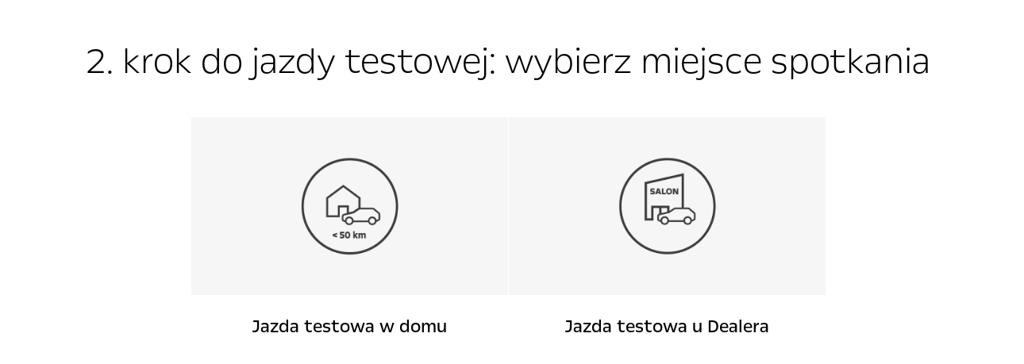

--- FILE ---
content_type: text/html;charset=utf-8
request_url: https://www.opel.pl/promocje/index-promocje/wybierz-jazde-probna-oplem/test-drive-partials/corsa-e-test-drive-options.html
body_size: 1142
content:
<!DOCTYPE html>
<html dir="ltr" lang="pl">
<head>
<meta charset="utf-8"/>
<meta name="viewport" content="width=device-width, initial-scale=1"/>
<meta http-equiv="content-type" content="text/html; charset=UTF-8"/>
<meta name="keywords"/>
<meta name="description" content="Citroen Modal Partial"/>
<meta name="robots" content="noindex, nofollow"/>
<meta name="brand" content="opel"/>
<meta name="theme" content="opel-redesign"/>
<script defer="defer" type="text/javascript" src="https://rum.hlx.page/.rum/@adobe/helix-rum-js@%5E2/dist/rum-standalone.js" data-routing="env=prod,tier=publish,ams=OPEL Automobile GMBH"></script>
<script>
        (function() {
            window.languageScript = 'ltr';
        })();
    </script>
<link rel="stylesheet" href="/etc/clientlibs/mars/commons.lc-20251126154417-lc.min.css" type="text/css">
<link rel="stylesheet" href="/etc/clientlibs/opel-redesign/head/css/ltr/global.lc-20251126154417-lc.min.css" type="text/css">
<script src="/etc/clientlibs/opel-redesign/head/js.lc-20251126154417-lc.min.js"></script>
<link rel="stylesheet" href="/etc/clientlibs/mars/config.lc-20251126154417-lc.min.css" type="text/css">
<link rel="icon" type="image/vnd.microsoft.icon" href="/etc/designs/opel/favicon.ico"/>
<link rel="apple-touch-icon" type="image/vnd.microsoft.icon" href="/etc/designs/opel/favicon.ico"/>
<title>Corsa-e test drive options</title>
</head>
<body>
<div class="q-modal-content">
<div class="aem-Grid aem-Grid--12 aem-Grid--default--12 ">
<div class="grid_builder_v2 grid_builder aem-GridColumn aem-GridColumn--default--12">
<div class="q-grid-container      grid-bg-white q-margin-large    ">
<div class="row">
<div class="small-12 medium-12 columns">
<div class="aem-Grid aem-Grid--12 aem-Grid--default--12 ">
<div class="headline_text_v2 headline_text aem-GridColumn aem-GridColumn--default--12">	<div class="q-mod q-mod-headline-text q-headline-text q-ht-stacked  q-btn-bottom  q-ht-expander-margin-none">
<div class="q-headline-container  flexbox-container q-no-content">
<div class="ht-headline-row ">
<div class="ht-headline flex-item" data-dtm-values="{&#34;dtm2&#34;:&#34;false&#34;,&#34;dtm1&#34;:&#34;headline expander&#34;}">
<div class="header q-headline q-rte-container"><div style="text-align: center;"><span class="font-48"><span class="font-light">2. krok do jazdy testowej: wybierz miejsce spotkania</span></span></div>
</div>
</div>
</div>
</div>
</div>
</div>
</div>
</div>
</div>
</div>
</div>
<div class="grid_builder_v2 grid_builder aem-GridColumn aem-GridColumn--default--12">
<div class="q-grid-container      grid-bg-white q-margin-large  q-equalize  ">
<div class="row">
<div class="small-12 medium-2 columns">
<div class="aem-Grid aem-Grid--12 aem-Grid--default--12 ">
<div class="headline_text_v2 headline_text aem-GridColumn aem-GridColumn--default--12">	<div class="q-mod q-mod-headline-text q-headline-text q-ht-stacked  q-btn-bottom  q-ht-expander-margin-none">
<div class="q-headline-container  flexbox-container ">
<div class="ht-headline-row ht-headline-row--empty">
</div>
<div class="ht-content q-ht-paragraph flex-item q-rte-container">
<p> </p>
<p> </p>
</div>
</div>
</div>
</div>
</div>
</div>
<div class="small-12 medium-4 columns">
<div class="aem-Grid aem-Grid--12 aem-Grid--default--12 ">
<div class="multimedia_teaser aem-GridColumn aem-GridColumn--default--12">
<div class="q-multimedia-teaser q-teaser-button js-multimedia-teaser  ">
<div class=" q-teaser-top">
<div class="q-teaser-image-container">
<div>
<div class="q-responsive-image overlaySelectGradient q-mod q-mod-responsive-image   stat-image-link" data-dtm="responsive image">
<div class="q-image-wrapper">
<a href="https://www.opel.pl/tools/opel-zamowienie-jazdy-probnej-z-domu.html?x-filters=0C&x-carline=0C&x-marketing-id=OPPL_TESTDRIVE_HOME_DEALER" class="q-image-link stat-image-link  q-mod q-mod-analytics" data-dtm="responsive image" data-gtm-event="uaevent">
<div class="q-image-container" data-aspect-ratio="16:9">
<picture>
<!--[if IE 9]><video style="display: none;"><![endif]-->
<source srcset="/content/dam/opel/poland/offers/16x9/2022_august/pl_test-drive-home_16x9.jpg?imwidth=1920" media="(min-width: 1182px)"/>
<source srcset="/content/dam/opel/poland/offers/16x9/2022_august/pl_test-drive-home_16x9.jpg?imwidth=1182" media="(min-width: 991px)"/>
<source srcset="/content/dam/opel/poland/offers/16x9/2022_august/pl_test-drive-home_16x9.jpg?imwidth=991" media="(min-width: 768px)"/>
<!--[if IE 9]></video><![endif]-->
<img srcset="/content/dam/opel/poland/offers/16x9/2022_august/pl_test-drive-home_16x9.jpg?imwidth=768" alt="Opel, znajdź dealera"/>
</picture>
</div>
</a>
</div>
</div>
</div>
</div>
</div>
<div class=" q-teaser-bottom">
<div class="q-teaser-content-container">
<div class="q-title-container ">
<div class="q-title">
<span class="q-label"><div style="text-align: center;">Jazda testowa w domu</div>
</span>
</div>
</div>
</div>
</div>
</div>
</div>
</div>
</div>
<div class="small-12 medium-4 columns">
<div class="aem-Grid aem-Grid--12 aem-Grid--default--12 ">
<div class="multimedia_teaser aem-GridColumn aem-GridColumn--default--12">
<div class="q-multimedia-teaser q-teaser-button js-multimedia-teaser  ">
<div class=" q-teaser-top">
<div class="q-teaser-image-container">
<div>
<div class="q-responsive-image overlaySelectGradient q-mod q-mod-responsive-image   stat-image-link" data-dtm="responsive image">
<div class="q-image-wrapper">
<a href="https://www.opel.pl/tools/opel-zamowienie-jazdy-probnej-u-dealera.html?x-filters=0C&x-carline=0C&x-marketing-id=OPPL_TESTDRIVE_HOME_HOME" class="q-image-link stat-image-link  q-mod q-mod-analytics" data-dtm="responsive image" data-gtm-event="uaevent">
<div class="q-image-container" data-aspect-ratio="16:9">
<picture>
<!--[if IE 9]><video style="display: none;"><![endif]-->
<source srcset="/content/dam/opel/poland/offers/16x9/2022_august/pl_test-drive-salon_16x9_c.jpg?imwidth=1920" media="(min-width: 1182px)"/>
<source srcset="/content/dam/opel/poland/offers/16x9/2022_august/pl_test-drive-salon_16x9_c.jpg?imwidth=1182" media="(min-width: 991px)"/>
<source srcset="/content/dam/opel/poland/offers/16x9/2022_august/pl_test-drive-salon_16x9_c.jpg?imwidth=991" media="(min-width: 768px)"/>
<!--[if IE 9]></video><![endif]-->
<img srcset="/content/dam/opel/poland/offers/16x9/2022_august/pl_test-drive-salon_16x9_c.jpg?imwidth=768" alt="Opel, znajdź dealera"/>
</picture>
</div>
</a>
</div>
</div>
</div>
</div>
</div>
<div class=" q-teaser-bottom">
<div class="q-teaser-content-container">
<div class="q-title-container ">
<div class="q-title">
<span class="q-label"><div style="text-align: center;">Jazda testowa u Dealera</div>
</span>
</div>
</div>
</div>
</div>
</div>
</div>
</div>
</div>
<div class="small-12 medium-2 columns">
<div class="aem-Grid aem-Grid--12 aem-Grid--default--12 ">
<div class="headline_text_v2 headline_text aem-GridColumn aem-GridColumn--default--12">	<div class="q-mod q-mod-headline-text q-headline-text q-ht-stacked  q-btn-bottom  q-ht-expander-margin-none">
<div class="q-headline-container  flexbox-container ">
<div class="ht-headline-row ht-headline-row--empty">
</div>
<div class="ht-content q-ht-paragraph flex-item q-rte-container">
<p> </p>
<p> </p>
</div>
</div>
</div>
</div>
</div>
</div>
</div>
</div>
</div>
</div>
</div>
<script src="/etc/clientlibs/opel-redesign/foot.lc-20251126154417-lc.min.js"></script>
</body>
</html>


--- FILE ---
content_type: text/css;charset=utf-8
request_url: https://www.opel.pl/etc/clientlibs/mars/config.lc-20251126154417-lc.min.css
body_size: -60
content:
.cfg-header,.cfg-footer{padding:10px}
.cfg-header{margin-bottom:20px;color:#000;background-color:#f7d900}
.cfg-footer{margin-top:20px;color:#fff;background-color:#000}
body{background-color:#fff}
table{width:100%}
.button.cfg{float:right}
.cfg-tab-name{background-color:#000 !important;color:#fff}
.cfg-error{color:red}
.cfg-hide{display:none}